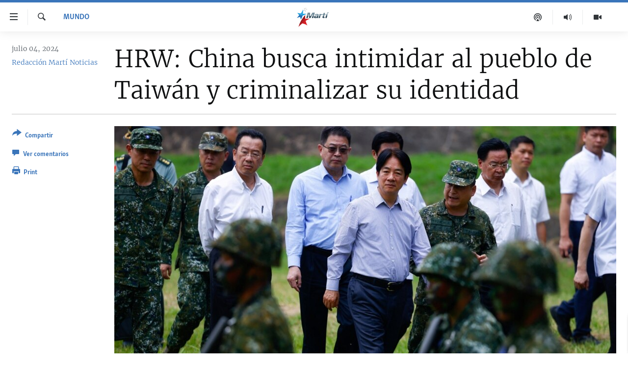

--- FILE ---
content_type: text/html; charset=utf-8
request_url: https://www.martinoticias.com/a/hrw-china-busca-intimidar-al-pueblo-de-taiw%C3%A1n-y-criminalizar-su-identidad/394817.html
body_size: 17251
content:

<!DOCTYPE html>
<html lang="es" dir="ltr" class="no-js">
<head>
<link href="/Content/responsive/OCB/es-CU/OCB-es-CU.css?&amp;av=0.0.0.0&amp;cb=225" rel="stylesheet"/>
<script src="//tags.martinoticias.com/ocb-pangea/prod/utag.sync.js"></script> <script type='text/javascript' src='https://www.youtube.com/iframe_api' async></script>
<link rel="manifest" href="/manifest.json">
<script type="text/javascript">
//a general 'js' detection, must be on top level in <head>, due to CSS performance
document.documentElement.className = "js";
var cacheBuster = "225";
var appBaseUrl = "/";
var imgEnhancerBreakpoints = [0, 144, 256, 408, 650, 1023, 1597];
var isLoggingEnabled = false;
var isPreviewPage = false;
var isLivePreviewPage = false;
if (!isPreviewPage) {
window.RFE = window.RFE || {};
window.RFE.cacheEnabledByParam = window.location.href.indexOf('nocache=1') === -1;
const url = new URL(window.location.href);
const params = new URLSearchParams(url.search);
// Remove the 'nocache' parameter
params.delete('nocache');
// Update the URL without the 'nocache' parameter
url.search = params.toString();
window.history.replaceState(null, '', url.toString());
} else {
window.addEventListener('load', function() {
const links = window.document.links;
for (let i = 0; i < links.length; i++) {
links[i].href = '#';
links[i].target = '_self';
}
})
}
var pwaEnabled = false;
var swCacheDisabled;
</script>
<meta charset="utf-8" />
<title>HRW: China busca intimidar al pueblo de Taiw&#225;n y criminalizar su identidad</title>
<meta name="description" content="Las nuevas directrices judiciales de China especifican que los delitos de secesi&#243;n cometidos por &quot;separatistas&quot; taiwaneses son punibles seg&#250;n la legislaci&#243;n china, advirti&#243; la ONG Human Rights Watch, HRW, en un comunicado de prensa.
Las directrices autorizan el uso de juicios en ausencia e..." />
<meta name="keywords" content="Mundo, HRW, taiwan" />
<meta name="viewport" content="width=device-width, initial-scale=1.0" />
<meta http-equiv="X-UA-Compatible" content="IE=edge" />
<meta name="robots" content="max-image-preview:large"><meta property="fb:pages" content="250202175001157" />
<meta name="google-site-verification" content="oL3YvdzLlqtC92Hfu3ERgBAU5D7AVDW6ugdXN6fYB8A" />
<link href="https://www.martinoticias.com/a/hrw-china-busca-intimidar-al-pueblo-de-taiw&#225;n-y-criminalizar-su-identidad/394817.html" rel="canonical" />
<meta name="apple-mobile-web-app-title" content="OCB" />
<meta name="apple-mobile-web-app-status-bar-style" content="black" />
<meta name="apple-itunes-app" content="app-id=639624682, app-argument=//394817.ltr" />
<meta content="HRW: China busca intimidar al pueblo de Taiwán y criminalizar su identidad" property="og:title" />
<meta content="Las nuevas directrices judiciales de China especifican que los delitos de secesión cometidos por &quot;separatistas&quot; taiwaneses son punibles según la legislación china, advirtió la ONG Human Rights Watch, HRW, en un comunicado de prensa.
Las directrices autorizan el uso de juicios en ausencia e..." property="og:description" />
<meta content="article" property="og:type" />
<meta content="https://www.martinoticias.com/a/hrw-china-busca-intimidar-al-pueblo-de-taiwán-y-criminalizar-su-identidad/394817.html" property="og:url" />
<meta content="Martí Noticias | Martinoticias.com/" property="og:site_name" />
<meta content="https://www.facebook.com/martinoticias" property="article:publisher" />
<meta content="https://gdb.martinoticias.com/a97f7184-fa94-46a6-ab14-ddd50eff13c8_w1200_h630.jpg" property="og:image" />
<meta content="1200" property="og:image:width" />
<meta content="630" property="og:image:height" />
<meta content="1550456281896421" property="fb:app_id" />
<meta content="Redacción Martí Noticias" name="Author" />
<meta content="summary_large_image" name="twitter:card" />
<meta content="@MartiNoticias" name="twitter:site" />
<meta content="https://gdb.martinoticias.com/a97f7184-fa94-46a6-ab14-ddd50eff13c8_w1200_h630.jpg" name="twitter:image" />
<meta content="HRW: China busca intimidar al pueblo de Taiwán y criminalizar su identidad" name="twitter:title" />
<meta content="Las nuevas directrices judiciales de China especifican que los delitos de secesión cometidos por &quot;separatistas&quot; taiwaneses son punibles según la legislación china, advirtió la ONG Human Rights Watch, HRW, en un comunicado de prensa.
Las directrices autorizan el uso de juicios en ausencia e..." name="twitter:description" />
<link rel="amphtml" href="https://www.martinoticias.com/amp/hrw-china-busca-intimidar-al-pueblo-de-taiw&#225;n-y-criminalizar-su-identidad/394817.html" />
<script type="application/ld+json">{"articleSection":"Mundo","isAccessibleForFree":true,"headline":"HRW: China busca intimidar al pueblo de Taiwán y criminalizar su identidad","inLanguage":"es-CU","keywords":"Mundo, HRW, taiwan","author":{"@type":"Person","url":"https://www.martinoticias.com/author/redaccion-marti-noticias/kppt","description":"","image":{"@type":"ImageObject"},"name":"Redacción Martí Noticias"},"datePublished":"2024-07-04 12:21:02Z","dateModified":"2024-07-04 12:32:04Z","publisher":{"logo":{"width":512,"height":220,"@type":"ImageObject","url":"https://www.martinoticias.com/Content/responsive/OCB/es-CU/img/logo.png"},"@type":"NewsMediaOrganization","url":"https://www.martinoticias.com","sameAs":["https://www.facebook.com/martinoticias","https://twitter.com/martinoticias","https://t.me/martinoticiasoficial","http://www.youtube.com/user/TVMartiNoticias","https://www.whatsapp.com/channel/0029VaFOUxkE50UgEbkWsL00","https://www.instagram.com/marti_noticias/"],"name":"Martí Noticias | Martinoticias.com","alternateName":""},"@context":"https://schema.org","@type":"NewsArticle","mainEntityOfPage":"https://www.martinoticias.com/a/hrw-china-busca-intimidar-al-pueblo-de-taiwán-y-criminalizar-su-identidad/394817.html","url":"https://www.martinoticias.com/a/hrw-china-busca-intimidar-al-pueblo-de-taiwán-y-criminalizar-su-identidad/394817.html","description":"Las nuevas directrices judiciales de China especifican que los delitos de secesión cometidos por \u0022separatistas\u0022 taiwaneses son punibles según la legislación china, advirtió la ONG Human Rights Watch, HRW, en un comunicado de prensa.\r\n Las directrices autorizan el uso de juicios en ausencia e...","image":{"width":1080,"height":608,"@type":"ImageObject","url":"https://gdb.martinoticias.com/a97f7184-fa94-46a6-ab14-ddd50eff13c8_w1080_h608.jpg"},"name":"HRW: China busca intimidar al pueblo de Taiwán y criminalizar su identidad"}</script>
<script src="/Scripts/responsive/infographics.b?v=dVbZ-Cza7s4UoO3BqYSZdbxQZVF4BOLP5EfYDs4kqEo1&amp;av=0.0.0.0&amp;cb=225"></script>
<script src="/Scripts/responsive/loader.b?v=Q26XNwrL6vJYKjqFQRDnx01Lk2pi1mRsuLEaVKMsvpA1&amp;av=0.0.0.0&amp;cb=225"></script>
<link rel="icon" type="image/svg+xml" href="/Content/responsive/OCB/img/webApp/favicon.svg" />
<link rel="alternate icon" href="/Content/responsive/OCB/img/webApp/favicon.ico" />
<link rel="apple-touch-icon" sizes="152x152" href="/Content/responsive/OCB/img/webApp/ico-152x152.png" />
<link rel="apple-touch-icon" sizes="144x144" href="/Content/responsive/OCB/img/webApp/ico-144x144.png" />
<link rel="apple-touch-icon" sizes="114x114" href="/Content/responsive/OCB/img/webApp/ico-114x114.png" />
<link rel="apple-touch-icon" sizes="72x72" href="/Content/responsive/OCB/img/webApp/ico-72x72.png" />
<link rel="apple-touch-icon-precomposed" href="/Content/responsive/OCB/img/webApp/ico-57x57.png" />
<link rel="icon" sizes="192x192" href="/Content/responsive/OCB/img/webApp/ico-192x192.png" />
<link rel="icon" sizes="128x128" href="/Content/responsive/OCB/img/webApp/ico-128x128.png" />
<meta name="msapplication-TileColor" content="#ffffff" />
<meta name="msapplication-TileImage" content="/Content/responsive/OCB/img/webApp/ico-144x144.png" />
<link rel="alternate" type="application/rss+xml" title="Las principales noticias [RSS]" href="/api/" />
<link rel="sitemap" type="application/rss+xml" href="/sitemap.xml" />

<script>(window.BOOMR_mq=window.BOOMR_mq||[]).push(["addVar",{"rua.upush":"false","rua.cpush":"false","rua.upre":"false","rua.cpre":"false","rua.uprl":"false","rua.cprl":"false","rua.cprf":"false","rua.trans":"","rua.cook":"false","rua.ims":"false","rua.ufprl":"false","rua.cfprl":"false","rua.isuxp":"false","rua.texp":"norulematch","rua.ceh":"false","rua.ueh":"false","rua.ieh.st":"0"}]);</script>
                              <script>!function(a){var e="https://s.go-mpulse.net/boomerang/",t="addEventListener";if("False"=="True")a.BOOMR_config=a.BOOMR_config||{},a.BOOMR_config.PageParams=a.BOOMR_config.PageParams||{},a.BOOMR_config.PageParams.pci=!0,e="https://s2.go-mpulse.net/boomerang/";if(window.BOOMR_API_key="BRV2G-MXAR3-VLP7X-4KGZY-XFESE",function(){function n(e){a.BOOMR_onload=e&&e.timeStamp||(new Date).getTime()}if(!a.BOOMR||!a.BOOMR.version&&!a.BOOMR.snippetExecuted){a.BOOMR=a.BOOMR||{},a.BOOMR.snippetExecuted=!0;var i,_,o,r=document.createElement("iframe");if(a[t])a[t]("load",n,!1);else if(a.attachEvent)a.attachEvent("onload",n);r.src="javascript:void(0)",r.title="",r.role="presentation",(r.frameElement||r).style.cssText="width:0;height:0;border:0;display:none;",o=document.getElementsByTagName("script")[0],o.parentNode.insertBefore(r,o);try{_=r.contentWindow.document}catch(O){i=document.domain,r.src="javascript:var d=document.open();d.domain='"+i+"';void(0);",_=r.contentWindow.document}_.open()._l=function(){var a=this.createElement("script");if(i)this.domain=i;a.id="boomr-if-as",a.src=e+"BRV2G-MXAR3-VLP7X-4KGZY-XFESE",BOOMR_lstart=(new Date).getTime(),this.body.appendChild(a)},_.write("<bo"+'dy onload="document._l();">'),_.close()}}(),"".length>0)if(a&&"performance"in a&&a.performance&&"function"==typeof a.performance.setResourceTimingBufferSize)a.performance.setResourceTimingBufferSize();!function(){if(BOOMR=a.BOOMR||{},BOOMR.plugins=BOOMR.plugins||{},!BOOMR.plugins.AK){var e=""=="true"?1:0,t="",n="clqqkgyx3ia4k2lko3ia-f-7730f392b-clientnsv4-s.akamaihd.net",i="false"=="true"?2:1,_={"ak.v":"39","ak.cp":"117896","ak.ai":parseInt("216521",10),"ak.ol":"0","ak.cr":9,"ak.ipv":4,"ak.proto":"h2","ak.rid":"1843f453","ak.r":47394,"ak.a2":e,"ak.m":"dscb","ak.n":"essl","ak.bpcip":"18.225.5.0","ak.cport":46948,"ak.gh":"23.33.84.211","ak.quicv":"","ak.tlsv":"tls1.3","ak.0rtt":"","ak.0rtt.ed":"","ak.csrc":"-","ak.acc":"","ak.t":"1768584912","ak.ak":"hOBiQwZUYzCg5VSAfCLimQ==N+77/M3g6YQ2uInMRbaA4tsOUanbeJi7kPqS6vEj009BCtVgXi870UsDntdJXEXVjjcJHbCnPbw18rJk0/EeQEpOc/76t1BGEsSha/ypsIbfCB+0rydktO6Af9z1N6XVNWiJ0r7NYMnU7FnL1DJX4fmw26hI8VB/iaqhR6fh4r0Zp5SGTWSysYn6HbZN+ReNRCn7/G5pbt15EQk7/p+VhKyFUvOonKcMKyzeiM0IHAQe8FHmzZnWfGL/C2VPMLBPtKjVACpXRmwK/hRH/rpVxNmQlF4EOTWUpuiNrlnlSkeBWuZ7Z/+I76N1mb7H6l/19uQsne9KXOM+YEqTtpicBYgLZ6hTvwgIXcCgAxup/PxEU7Yd/52ETQ3fjm/sCANOztygFmHOnnOUfH9zrRCoke4VawEgyrvKE8XjkoHcS54=","ak.pv":"117","ak.dpoabenc":"","ak.tf":i};if(""!==t)_["ak.ruds"]=t;var o={i:!1,av:function(e){var t="http.initiator";if(e&&(!e[t]||"spa_hard"===e[t]))_["ak.feo"]=void 0!==a.aFeoApplied?1:0,BOOMR.addVar(_)},rv:function(){var a=["ak.bpcip","ak.cport","ak.cr","ak.csrc","ak.gh","ak.ipv","ak.m","ak.n","ak.ol","ak.proto","ak.quicv","ak.tlsv","ak.0rtt","ak.0rtt.ed","ak.r","ak.acc","ak.t","ak.tf"];BOOMR.removeVar(a)}};BOOMR.plugins.AK={akVars:_,akDNSPreFetchDomain:n,init:function(){if(!o.i){var a=BOOMR.subscribe;a("before_beacon",o.av,null,null),a("onbeacon",o.rv,null,null),o.i=!0}return this},is_complete:function(){return!0}}}}()}(window);</script></head>
<body class=" nav-no-loaded cc_theme pg-article print-lay-article js-category-to-nav ">
<script type="text/javascript" >
var analyticsData = {url:"https://www.martinoticias.com/a/hrw-china-busca-intimidar-al-pueblo-de-taiw%c3%a1n-y-criminalizar-su-identidad/394817.html",property_id:"443",article_uid:"394817",page_title:"HRW: China busca intimidar al pueblo de Taiwán y criminalizar su identidad",page_type:"article",content_type:"article",subcontent_type:"article",last_modified:"2024-07-04 12:32:04Z",pub_datetime:"2024-07-04 12:21:02Z",pub_year:"2024",pub_month:"07",pub_day:"04",pub_hour:"12",pub_weekday:"Thursday",section:"mundo",english_section:"world-news",byline:"Redacción Martí Noticias",categories:"world-news",tags:"hrw;taiwan",domain:"www.martinoticias.com",language:"Spanish",language_service:"Radio/TV Marti Spanish",platform:"web",copied:"no",copied_article:"",copied_title:"",runs_js:"Yes",cms_release:"8.44.0.0.225",enviro_type:"prod",slug:"hrw-china-busca-intimidar-al-pueblo-de-taiwán-y-criminalizar-su-identidad",entity:"OCB",short_language_service:"MAR",platform_short:"W",page_name:"HRW: China busca intimidar al pueblo de Taiwán y criminalizar su identidad"};
</script>
<noscript><iframe src="https://www.googletagmanager.com/ns.html?id=GTM-KWX9F2" height="0" width="0" style="display:none;visibility:hidden"></iframe></noscript><script type="text/javascript" data-cookiecategory="analytics">
var gtmEventObject = Object.assign({}, analyticsData, {event: 'page_meta_ready'});window.dataLayer = window.dataLayer || [];window.dataLayer.push(gtmEventObject);
if (top.location === self.location) { //if not inside of an IFrame
var renderGtm = "true";
if (renderGtm === "true") {
(function(w,d,s,l,i){w[l]=w[l]||[];w[l].push({'gtm.start':new Date().getTime(),event:'gtm.js'});var f=d.getElementsByTagName(s)[0],j=d.createElement(s),dl=l!='dataLayer'?'&l='+l:'';j.async=true;j.src='//www.googletagmanager.com/gtm.js?id='+i+dl;f.parentNode.insertBefore(j,f);})(window,document,'script','dataLayer','GTM-KWX9F2');
}
}
</script>
<!--Analytics tag js version start-->
<script type="text/javascript" data-cookiecategory="analytics">
var utag_data = Object.assign({}, analyticsData, {});
if(typeof(TealiumTagFrom)==='function' && typeof(TealiumTagSearchKeyword)==='function') {
var utag_from=TealiumTagFrom();var utag_searchKeyword=TealiumTagSearchKeyword();
if(utag_searchKeyword!=null && utag_searchKeyword!=='' && utag_data["search_keyword"]==null) utag_data["search_keyword"]=utag_searchKeyword;if(utag_from!=null && utag_from!=='') utag_data["from"]=TealiumTagFrom();}
if(window.top!== window.self&&utag_data.page_type==="snippet"){utag_data.page_type = 'iframe';}
try{if(window.top!==window.self&&window.self.location.hostname===window.top.location.hostname){utag_data.platform = 'self-embed';utag_data.platform_short = 'se';}}catch(e){if(window.top!==window.self&&window.self.location.search.includes("platformType=self-embed")){utag_data.platform = 'cross-promo';utag_data.platform_short = 'cp';}}
(function(a,b,c,d){ a="https://tags.martinoticias.com/ocb-pangea/prod/utag.js"; b=document;c="script";d=b.createElement(c);d.src=a;d.type="text/java"+c;d.async=true; a=b.getElementsByTagName(c)[0];a.parentNode.insertBefore(d,a); })();
</script>
<!--Analytics tag js version end-->
<!-- Analytics tag management NoScript -->
<noscript>
<img style="position: absolute; border: none;" src="https://ssc.martinoticias.com/b/ss/bbgprod,bbgentityocb/1/G.4--NS/1448325574?pageName=ocb%3amar%3aw%3aarticle%3ahrw%3a%20china%20busca%20intimidar%20al%20pueblo%20de%20taiw%c3%a1n%20y%20criminalizar%20su%20identidad&amp;c6=hrw%3a%20china%20busca%20intimidar%20al%20pueblo%20de%20taiw%c3%a1n%20y%20criminalizar%20su%20identidad&amp;v36=8.44.0.0.225&amp;v6=D=c6&amp;g=https%3a%2f%2fwww.martinoticias.com%2fa%2fhrw-china-busca-intimidar-al-pueblo-de-taiw%25c3%25a1n-y-criminalizar-su-identidad%2f394817.html&amp;c1=D=g&amp;v1=D=g&amp;events=event1,event52&amp;c16=radio%2ftv%20marti%20spanish&amp;v16=D=c16&amp;c5=world-news&amp;v5=D=c5&amp;ch=mundo&amp;c15=spanish&amp;v15=D=c15&amp;c4=article&amp;v4=D=c4&amp;c14=394817&amp;v14=D=c14&amp;v20=no&amp;c17=web&amp;v17=D=c17&amp;mcorgid=518abc7455e462b97f000101%40adobeorg&amp;server=www.martinoticias.com&amp;pageType=D=c4&amp;ns=bbg&amp;v29=D=server&amp;v25=ocb&amp;v30=443&amp;v105=D=User-Agent " alt="analytics" width="1" height="1" /></noscript>
<!-- End of Analytics tag management NoScript -->
<!--*** Accessibility links - For ScreenReaders only ***-->
<section>
<div class="sr-only">
<h2>Enlaces de accesibilidad</h2>
<ul>
<li><a href="#content" data-disable-smooth-scroll="1">Ir al contenido principal</a></li>
<li><a href="#navigation" data-disable-smooth-scroll="1">Ir a la navegaci&#243;n principal</a></li>
<li><a href="#txtHeaderSearch" data-disable-smooth-scroll="1">Ir a la b&#250;squeda</a></li>
</ul>
</div>
</section>
<div dir="ltr">
<div id="page">
<aside>
<div class="c-lightbox overlay-modal">
<div class="c-lightbox__intro">
<h2 class="c-lightbox__intro-title"></h2>
<button class="btn btn--rounded c-lightbox__btn c-lightbox__intro-next" title="siguiente">
<span class="ico ico--rounded ico-chevron-forward"></span>
<span class="sr-only">siguiente</span>
</button>
</div>
<div class="c-lightbox__nav">
<button class="btn btn--rounded c-lightbox__btn c-lightbox__btn--close" title="Cerrar">
<span class="ico ico--rounded ico-close"></span>
<span class="sr-only">Cerrar</span>
</button>
<button class="btn btn--rounded c-lightbox__btn c-lightbox__btn--prev" title="anterior">
<span class="ico ico--rounded ico-chevron-backward"></span>
<span class="sr-only">anterior</span>
</button>
<button class="btn btn--rounded c-lightbox__btn c-lightbox__btn--next" title="siguiente">
<span class="ico ico--rounded ico-chevron-forward"></span>
<span class="sr-only">siguiente</span>
</button>
</div>
<div class="c-lightbox__content-wrap">
<figure class="c-lightbox__content">
<span class="c-spinner c-spinner--lightbox">
<img src="/Content/responsive/img/player-spinner.png"
alt="please wait"
title="please wait" />
</span>
<div class="c-lightbox__img">
<div class="thumb">
<img src="" alt="" />
</div>
</div>
<figcaption>
<div class="c-lightbox__info c-lightbox__info--foot">
<span class="c-lightbox__counter"></span>
<span class="caption c-lightbox__caption"></span>
</div>
</figcaption>
</figure>
</div>
<div class="hidden">
<div class="content-advisory__box content-advisory__box--lightbox">
<span class="content-advisory__box-text">This image contains sensitive content which some people may find offensive or disturbing.</span>
<button class="btn btn--transparent content-advisory__box-btn m-t-md" value="text" type="button">
<span class="btn__text">
Click to reveal
</span>
</button>
</div>
</div>
</div>
<div class="print-dialogue">
<div class="container">
<h3 class="print-dialogue__title section-head">Print Options:</h3>
<div class="print-dialogue__opts">
<ul class="print-dialogue__opt-group">
<li class="form__group form__group--checkbox">
<input class="form__check " id="checkboxImages" name="checkboxImages" type="checkbox" checked="checked" />
<label for="checkboxImages" class="form__label m-t-md">Images</label>
</li>
<li class="form__group form__group--checkbox">
<input class="form__check " id="checkboxMultimedia" name="checkboxMultimedia" type="checkbox" checked="checked" />
<label for="checkboxMultimedia" class="form__label m-t-md">Multimedia</label>
</li>
</ul>
<ul class="print-dialogue__opt-group">
<li class="form__group form__group--checkbox">
<input class="form__check " id="checkboxEmbedded" name="checkboxEmbedded" type="checkbox" checked="checked" />
<label for="checkboxEmbedded" class="form__label m-t-md">Embedded Content</label>
</li>
<li class="hidden">
<input class="form__check " id="checkboxComments" name="checkboxComments" type="checkbox" />
<label for="checkboxComments" class="form__label m-t-md">Comments</label>
</li>
</ul>
</div>
<div class="print-dialogue__buttons">
<button class="btn btn--secondary close-button" type="button" title="Cancelar">
<span class="btn__text ">Cancelar</span>
</button>
<button class="btn btn-cust-print m-l-sm" type="button" title="Print">
<span class="btn__text ">Print</span>
</button>
</div>
</div>
</div>
<div class="ctc-message pos-fix">
<div class="ctc-message__inner">Link has been copied to clipboard</div>
</div>
</aside>
<div class="hdr-20 hdr-20--big">
<div class="hdr-20__inner">
<div class="hdr-20__max pos-rel">
<div class="hdr-20__side hdr-20__side--primary d-flex">
<label data-for="main-menu-ctrl" data-switcher-trigger="true" data-switch-target="main-menu-ctrl" class="burger hdr-trigger pos-rel trans-trigger" data-trans-evt="click" data-trans-id="menu">
<span class="ico ico-close hdr-trigger__ico hdr-trigger__ico--close burger__ico burger__ico--close"></span>
<span class="ico ico-menu hdr-trigger__ico hdr-trigger__ico--open burger__ico burger__ico--open"></span>
</label>
<div class="menu-pnl pos-fix trans-target" data-switch-target="main-menu-ctrl" data-trans-id="menu">
<div class="menu-pnl__inner">
<nav class="main-nav menu-pnl__item menu-pnl__item--first">
<ul class="main-nav__list accordeon" data-analytics-tales="false" data-promo-name="link" data-location-name="nav,secnav">
<li class="main-nav__item">
<a class="main-nav__item-name main-nav__item-name--link" href="/z/268" title="Titulares" data-item-name="titulares" >Titulares</a>
</li>
<li class="main-nav__item accordeon__item" data-switch-target="menu-item-35">
<label class="main-nav__item-name main-nav__item-name--label accordeon__control-label" data-switcher-trigger="true" data-for="menu-item-35">
Cuba
<span class="ico ico-chevron-down main-nav__chev"></span>
</label>
<div class="main-nav__sub-list">
<a class="main-nav__item-name main-nav__item-name--link main-nav__item-name--sub" href="/z/92" title="Cuba" data-item-name="noticias-cuba" >Cuba</a>
<a class="main-nav__item-name main-nav__item-name--link main-nav__item-name--sub" href="/Cuba-Derechos-Humanos" title="Derechos Humanos" data-item-name="derechos-humanos" >Derechos Humanos</a>
<a class="main-nav__item-name main-nav__item-name--link main-nav__item-name--sub" href="/Coronavirus-Cuba" title="Crisis epidemiol&#243;gica" data-item-name="crisis-epidemiologica" >Crisis epidemiol&#243;gica</a>
<a class="main-nav__item-name main-nav__item-name--link main-nav__item-name--sub" href="/especial-11j-cuba" title="#11JCuba, cuatro a&#241;os despu&#233;s" data-item-name="#11JCuba, four years later" >#11JCuba, cuatro a&#241;os despu&#233;s</a>
</div>
</li>
<li class="main-nav__item">
<a class="main-nav__item-name main-nav__item-name--link" href="/Estados-Unidos" title="Estados Unidos" data-item-name="estados-unidos" >Estados Unidos</a>
</li>
<li class="main-nav__item">
<a class="main-nav__item-name main-nav__item-name--link" href="/am&#233;rica-latina" title="Am&#233;rica Latina" data-item-name="america-latina" >Am&#233;rica Latina</a>
</li>
<li class="main-nav__item">
<a class="main-nav__item-name main-nav__item-name--link" href="/inmigraci&#243;n" title="Inmigraci&#243;n" data-item-name="inmigracion-" >Inmigraci&#243;n</a>
</li>
<li class="main-nav__item">
<a class="main-nav__item-name main-nav__item-name--link" href="/Mundo" title="Mundo" data-item-name="world-news" >Mundo</a>
</li>
<li class="main-nav__item">
<a class="main-nav__item-name main-nav__item-name--link" href="/z/102" title="Deportes" data-item-name="noticias-deportes" >Deportes</a>
</li>
<li class="main-nav__item">
<a class="main-nav__item-name main-nav__item-name--link" href="/Arte-Entretenimiento" title="Arte y Entretenimiento" data-item-name="arts-entertaining" >Arte y Entretenimiento</a>
</li>
<li class="main-nav__item">
<a class="main-nav__item-name main-nav__item-name--link" href="/Audiovisuales-Marti" title="Audiovisuales Mart&#237;" data-item-name="audiovisuals-marti" >Audiovisuales Mart&#237;</a>
</li>
<li class="main-nav__item">
<a class="main-nav__item-name main-nav__item-name--link" href="/Radio-Marti" title="Radio Mart&#237;" data-item-name="radio-marti-news-programs" >Radio Mart&#237;</a>
</li>
<li class="main-nav__item accordeon__item" data-switch-target="menu-item-80">
<label class="main-nav__item-name main-nav__item-name--label accordeon__control-label" data-switcher-trigger="true" data-for="menu-item-80">
Especiales
<span class="ico ico-chevron-down main-nav__chev"></span>
</label>
<div class="main-nav__sub-list">
<a class="main-nav__item-name main-nav__item-name--link main-nav__item-name--sub" href="/Especiales" title="Especiales" data-item-name="especiales-marti" >Especiales</a>
<a class="main-nav__item-name main-nav__item-name--link main-nav__item-name--sub" href="/especial-11j-cuba" title="#11JCuba, cuatro a&#241;os despu&#233;s" data-item-name="#11JCuba, four years later" >#11JCuba, cuatro a&#241;os despu&#233;s</a>
<a class="main-nav__item-name main-nav__item-name--link main-nav__item-name--sub" href="https://wxyz.page/Xx93o" title="Ferrer, retrato de un opositor" target="_blank" rel="noopener">Ferrer, retrato de un opositor</a>
<a class="main-nav__item-name main-nav__item-name--link main-nav__item-name--sub" href="/cuba-40-aniversario-de-radio-marti" title="Radio Mart&#237;: 40 a&#241;os" data-item-name="Radio Marti: 40 years" >Radio Mart&#237;: 40 a&#241;os</a>
<a class="main-nav__item-name main-nav__item-name--link main-nav__item-name--sub" href="/realidad-de-la-vivienda-en-cuba" title="La realidad de la vivienda en Cuba" data-item-name="la-realidad-de-la-vivienda-en-cuba" >La realidad de la vivienda en Cuba</a>
<a class="main-nav__item-name main-nav__item-name--link main-nav__item-name--sub" href="/ser-viejo-en-cuba" title="Ser viejo en Cuba" data-item-name="being-old-in-cuba" >Ser viejo en Cuba</a>
<a class="main-nav__item-name main-nav__item-name--link main-nav__item-name--sub" href="/z/687" title="Kentu-Cubano" data-item-name="cuban-kentu" >Kentu-Cubano</a>
<a class="main-nav__item-name main-nav__item-name--link main-nav__item-name--sub" href="/z/691" title="Los Santos de Hialeah" data-item-name="hialeah-saints" >Los Santos de Hialeah</a>
<a class="main-nav__item-name main-nav__item-name--link main-nav__item-name--sub" href="/desinformaci&#243;n-rusa-en-latinoamerica" title="Desinformaci&#243;n rusa en Am&#233;rica Latina" data-item-name="desinformacion-rusa" >Desinformaci&#243;n rusa en Am&#233;rica Latina</a>
<a class="main-nav__item-name main-nav__item-name--link main-nav__item-name--sub" href="https://www.radiotelevisionmarti.com/p/invasion-rusia-ucrania.html" title="La invasi&#243;n de Rusia a Ucrania" >La invasi&#243;n de Rusia a Ucrania</a>
</div>
</li>
<li class="main-nav__item">
<a class="main-nav__item-name main-nav__item-name--link" href="/Multimedia" title="Multimedia" data-item-name="multimedia-radio-television-marti" >Multimedia</a>
</li>
<li class="main-nav__item">
<a class="main-nav__item-name main-nav__item-name--link" href="/editoriales" title="Editoriales" data-item-name="editoriales" >Editoriales</a>
</li>
</ul>
</nav>
<div class="menu-pnl__item menu-pnl__item--social">
<h5 class="menu-pnl__sub-head">S&#237;guenos </h5>
<a href="https://www.facebook.com/martinoticias" title="S&#237;guenos en Facebook" data-analytics-text="follow_on_facebook" class="btn btn--rounded btn--social-inverted menu-pnl__btn js-social-btn btn-facebook" target="_blank" rel="noopener">
<span class="ico ico-facebook-alt ico--rounded"></span>
</a>
<a href="https://twitter.com/martinoticias" title="S&#237;guenos en Twitter" data-analytics-text="follow_on_twitter" class="btn btn--rounded btn--social-inverted menu-pnl__btn js-social-btn btn-twitter" target="_blank" rel="noopener">
<span class="ico ico-twitter ico--rounded"></span>
</a>
<a href="https://t.me/martinoticiasoficial" title="S&#237;guenos en Telegram" data-analytics-text="follow_on_telegram" class="btn btn--rounded btn--social-inverted menu-pnl__btn js-social-btn btn-telegram" target="_blank" rel="noopener">
<span class="ico ico-telegram ico--rounded"></span>
</a>
<a href="http://www.youtube.com/user/TVMartiNoticias" title="S&#237;guenos en Youtube" data-analytics-text="follow_on_youtube" class="btn btn--rounded btn--social-inverted menu-pnl__btn js-social-btn btn-youtube" target="_blank" rel="noopener">
<span class="ico ico-youtube ico--rounded"></span>
</a>
<a href="https://www.instagram.com/marti_noticias/" title="Follow us on Instagram" data-analytics-text="follow_on_instagram" class="btn btn--rounded btn--social-inverted menu-pnl__btn js-social-btn btn-instagram" target="_blank" rel="noopener">
<span class="ico ico-instagram ico--rounded"></span>
</a>
</div>
</div>
</div>
<label data-for="top-search-ctrl" data-switcher-trigger="true" data-switch-target="top-search-ctrl" class="top-srch-trigger hdr-trigger">
<span class="ico ico-close hdr-trigger__ico hdr-trigger__ico--close top-srch-trigger__ico top-srch-trigger__ico--close"></span>
<span class="ico ico-search hdr-trigger__ico hdr-trigger__ico--open top-srch-trigger__ico top-srch-trigger__ico--open"></span>
</label>
<div class="srch-top srch-top--in-header" data-switch-target="top-search-ctrl">
<div class="container">
<form action="/s" class="srch-top__form srch-top__form--in-header" id="form-topSearchHeader" method="get" role="search"><label for="txtHeaderSearch" class="sr-only">Buscar</label>
<input type="text" id="txtHeaderSearch" name="k" placeholder="Buscar el texto..." accesskey="s" value="" class="srch-top__input analyticstag-event" onkeydown="if (event.keyCode === 13) { FireAnalyticsTagEventOnSearch('search', $dom.get('#txtHeaderSearch')[0].value) }" />
<button title="Buscar" type="submit" class="btn btn--top-srch analyticstag-event" onclick="FireAnalyticsTagEventOnSearch('search', $dom.get('#txtHeaderSearch')[0].value) ">
<span class="ico ico-search"></span>
</button></form>
</div>
</div>
<a href="/" class="main-logo-link">
<img src="/Content/responsive/OCB/es-CU/img/logo-compact.svg" class="main-logo main-logo--comp" alt="site logo">
<img src="/Content/responsive/OCB/es-CU/img/logo.svg" class="main-logo main-logo--big" alt="site logo">
</a>
</div>
<div class="hdr-20__side hdr-20__side--secondary d-flex">
<a href="/Audiovisuales-Marti" title="TV Mart&#237;" class="hdr-20__secondary-item" data-item-name="video">
<span class="ico ico-video hdr-20__secondary-icon"></span>
</a>
<a href="/Radio-Marti" title="Radio Mart&#237;" class="hdr-20__secondary-item" data-item-name="audio">
<span class="ico ico-audio hdr-20__secondary-icon"></span>
</a>
<a href="/podcasts" title="Podcast" class="hdr-20__secondary-item" data-item-name="podcast">
<span class="ico ico-podcast hdr-20__secondary-icon"></span>
</a>
<a href="/s" title="Buscar" class="hdr-20__secondary-item hdr-20__secondary-item--search" data-item-name="search">
<span class="ico ico-search hdr-20__secondary-icon hdr-20__secondary-icon--search"></span>
</a>
<div class="srch-bottom">
<form action="/s" class="srch-bottom__form d-flex" id="form-bottomSearch" method="get" role="search"><label for="txtSearch" class="sr-only">Buscar</label>
<input type="search" id="txtSearch" name="k" placeholder="Buscar el texto..." accesskey="s" value="" class="srch-bottom__input analyticstag-event" onkeydown="if (event.keyCode === 13) { FireAnalyticsTagEventOnSearch('search', $dom.get('#txtSearch')[0].value) }" />
<button title="Buscar" type="submit" class="btn btn--bottom-srch analyticstag-event" onclick="FireAnalyticsTagEventOnSearch('search', $dom.get('#txtSearch')[0].value) ">
<span class="ico ico-search"></span>
</button></form>
</div>
</div>
<img src="/Content/responsive/OCB/es-CU/img/logo-print.gif" class="logo-print" alt="site logo">
<img src="/Content/responsive/OCB/es-CU/img/logo-print_color.png" class="logo-print logo-print--color" alt="site logo">
</div>
</div>
</div>
<script>
if (document.body.className.indexOf('pg-home') > -1) {
var nav2In = document.querySelector('.hdr-20__inner');
var nav2Sec = document.querySelector('.hdr-20__side--secondary');
var secStyle = window.getComputedStyle(nav2Sec);
if (nav2In && window.pageYOffset < 150 && secStyle['position'] !== 'fixed') {
nav2In.classList.add('hdr-20__inner--big')
}
}
</script>
<div class="c-hlights c-hlights--breaking c-hlights--no-item" data-hlight-display="mobile,desktop">
<div class="c-hlights__wrap container p-0">
<div class="c-hlights__nav">
<a role="button" href="#" title="anterior">
<span class="ico ico-chevron-backward m-0"></span>
<span class="sr-only">anterior</span>
</a>
<a role="button" href="#" title="siguiente">
<span class="ico ico-chevron-forward m-0"></span>
<span class="sr-only">siguiente</span>
</a>
</div>
<span class="c-hlights__label">
<span class="">&#218;LTIMA HORA: </span>
<span class="switcher-trigger">
<label data-for="more-less-1" data-switcher-trigger="true" class="switcher-trigger__label switcher-trigger__label--more p-b-0" title="M&#225;s">
<span class="ico ico-chevron-down"></span>
</label>
<label data-for="more-less-1" data-switcher-trigger="true" class="switcher-trigger__label switcher-trigger__label--less p-b-0" title="Mostrar menos">
<span class="ico ico-chevron-up"></span>
</label>
</span>
</span>
<ul class="c-hlights__items switcher-target" data-switch-target="more-less-1">
</ul>
</div>
</div> <div id="content">
<main class="container">
<div class="hdr-container">
<div class="row">
<div class="col-category col-xs-12 col-md-2 pull-left"> <div class="category js-category">
<a class="" href="/Mundo">Mundo</a> </div>
</div><div class="col-title col-xs-12 col-md-10 pull-right"> <h1 class="title pg-title">
HRW: China busca intimidar al pueblo de Taiw&#225;n y criminalizar su identidad
</h1>
</div><div class="col-publishing-details col-xs-12 col-sm-12 col-md-2 pull-left"> <div class="publishing-details ">
<div class="published">
<span class="date" >
<time pubdate="pubdate" datetime="2024-07-04T08:21:02-05:00">
julio 04, 2024
</time>
</span>
</div>
<div class="links">
<ul class="links__list links__list--column">
<li class="links__item">
<a class="links__item-link" href="/author/redaccion-marti-noticias/kppt" title="Redacci&#243;n Mart&#237; Noticias">Redacci&#243;n Mart&#237; Noticias</a>
</li>
</ul>
</div>
</div>
</div><div class="col-lg-12 separator"> <div class="separator">
<hr class="title-line" />
</div>
</div><div class="col-multimedia col-xs-12 col-md-10 pull-right"> <div class="cover-media">
<figure class="media-image js-media-expand">
<div class="img-wrap">
<div class="thumb thumb16_9">
<img src="https://gdb.martinoticias.com/a97f7184-fa94-46a6-ab14-ddd50eff13c8_w250_r1_s.jpg" alt="El presidente de Taiw&#225;n, Lai Ching-te, observando el entrenamiento de reclutas en Taichung el 28 de junio de 2024. (Reuters/Ann Wang)." />
</div>
</div>
<figcaption>
<span class="caption">El presidente de Taiw&#225;n, Lai Ching-te, observando el entrenamiento de reclutas en Taichung el 28 de junio de 2024. (Reuters/Ann Wang).</span>
</figcaption>
</figure>
</div>
</div><div class="col-xs-12 col-md-2 pull-left article-share pos-rel"> <div class="share--box">
<div class="sticky-share-container" style="display:none">
<div class="container">
<a href="https://www.martinoticias.com" id="logo-sticky-share">&nbsp;</a>
<div class="pg-title pg-title--sticky-share">
HRW: China busca intimidar al pueblo de Taiw&#225;n y criminalizar su identidad
</div>
<div class="sticked-nav-actions">
<!--This part is for sticky navigation display-->
<p class="buttons link-content-sharing p-0 ">
<button class="btn btn--link btn-content-sharing p-t-0 " id="btnContentSharing" value="text" role="Button" type="" title="Cambiar opciones para compartir">
<span class="ico ico-share ico--l"></span>
<span class="btn__text ">
Compartir
</span>
</button>
</p>
<aside class="content-sharing js-content-sharing js-content-sharing--apply-sticky content-sharing--sticky"
role="complementary"
data-share-url="https://www.martinoticias.com/a/hrw-china-busca-intimidar-al-pueblo-de-taiw%c3%a1n-y-criminalizar-su-identidad/394817.html" data-share-title="HRW: China busca intimidar al pueblo de Taiw&#225;n y criminalizar su identidad" data-share-text="">
<div class="content-sharing__popover">
<h6 class="content-sharing__title">Compartir</h6>
<button href="#close" id="btnCloseSharing" class="btn btn--text-like content-sharing__close-btn">
<span class="ico ico-close ico--l"></span>
</button>
<ul class="content-sharing__list">
<li class="content-sharing__item">
<div class="ctc ">
<input type="text" class="ctc__input" readonly="readonly">
<a href="" js-href="https://www.martinoticias.com/a/hrw-china-busca-intimidar-al-pueblo-de-taiw%c3%a1n-y-criminalizar-su-identidad/394817.html" class="content-sharing__link ctc__button">
<span class="ico ico-copy-link ico--rounded ico--s"></span>
<span class="content-sharing__link-text">Copiar enlace</span>
</a>
</div>
</li>
<li class="content-sharing__item">
<a href="https://facebook.com/sharer.php?u=https%3a%2f%2fwww.martinoticias.com%2fa%2fhrw-china-busca-intimidar-al-pueblo-de-taiw%25c3%25a1n-y-criminalizar-su-identidad%2f394817.html"
data-analytics-text="share_on_facebook"
title="Facebook" target="_blank"
class="content-sharing__link js-social-btn">
<span class="ico ico-facebook ico--rounded ico--s"></span>
<span class="content-sharing__link-text">Facebook</span>
</a>
</li>
<li class="content-sharing__item">
<a href="https://twitter.com/share?url=https%3a%2f%2fwww.martinoticias.com%2fa%2fhrw-china-busca-intimidar-al-pueblo-de-taiw%25c3%25a1n-y-criminalizar-su-identidad%2f394817.html&amp;text=HRW%3a+China+busca+intimidar+al+pueblo+de+Taiw%c3%a1n+y+criminalizar+su+identidad"
data-analytics-text="share_on_twitter"
title="X (Twitter)" target="_blank"
class="content-sharing__link js-social-btn">
<span class="ico ico-twitter ico--rounded ico--s"></span>
<span class="content-sharing__link-text">X (Twitter)</span>
</a>
</li>
<li class="content-sharing__item">
<a href="https://telegram.me/share/url?url=https%3a%2f%2fwww.martinoticias.com%2fa%2fhrw-china-busca-intimidar-al-pueblo-de-taiw%25c3%25a1n-y-criminalizar-su-identidad%2f394817.html"
data-analytics-text="share_on_telegram"
title="Telegram" target="_blank"
class="content-sharing__link js-social-btn">
<span class="ico ico-telegram ico--rounded ico--s"></span>
<span class="content-sharing__link-text">Telegram</span>
</a>
</li>
<li class="content-sharing__item visible-xs-inline-block visible-sm-inline-block">
<a href="whatsapp://send?text=https%3a%2f%2fwww.martinoticias.com%2fa%2fhrw-china-busca-intimidar-al-pueblo-de-taiw%25c3%25a1n-y-criminalizar-su-identidad%2f394817.html"
data-analytics-text="share_on_whatsapp"
title="WhatsApp" target="_blank"
class="content-sharing__link js-social-btn">
<span class="ico ico-whatsapp ico--rounded ico--s"></span>
<span class="content-sharing__link-text">WhatsApp</span>
</a>
</li>
<li class="content-sharing__item visible-md-inline-block visible-lg-inline-block">
<a href="https://web.whatsapp.com/send?text=https%3a%2f%2fwww.martinoticias.com%2fa%2fhrw-china-busca-intimidar-al-pueblo-de-taiw%25c3%25a1n-y-criminalizar-su-identidad%2f394817.html"
data-analytics-text="share_on_whatsapp_desktop"
title="WhatsApp" target="_blank"
class="content-sharing__link js-social-btn">
<span class="ico ico-whatsapp ico--rounded ico--s"></span>
<span class="content-sharing__link-text">WhatsApp</span>
</a>
</li>
<li class="content-sharing__item">
<a href="mailto:?body=https%3a%2f%2fwww.martinoticias.com%2fa%2fhrw-china-busca-intimidar-al-pueblo-de-taiw%25c3%25a1n-y-criminalizar-su-identidad%2f394817.html&amp;subject=HRW: China busca intimidar al pueblo de Taiw&#225;n y criminalizar su identidad"
title="Email"
class="content-sharing__link ">
<span class="ico ico-email ico--rounded ico--s"></span>
<span class="content-sharing__link-text">Email</span>
</a>
</li>
</ul>
</div>
</aside>
</div>
</div>
</div>
<div class="links">
<p class="buttons link-content-sharing p-0 ">
<button class="btn btn--link btn-content-sharing p-t-0 " id="btnContentSharing" value="text" role="Button" type="" title="Cambiar opciones para compartir">
<span class="ico ico-share ico--l"></span>
<span class="btn__text ">
Compartir
</span>
</button>
</p>
<aside class="content-sharing js-content-sharing " role="complementary"
data-share-url="https://www.martinoticias.com/a/hrw-china-busca-intimidar-al-pueblo-de-taiw%c3%a1n-y-criminalizar-su-identidad/394817.html" data-share-title="HRW: China busca intimidar al pueblo de Taiw&#225;n y criminalizar su identidad" data-share-text="">
<div class="content-sharing__popover">
<h6 class="content-sharing__title">Compartir</h6>
<button href="#close" id="btnCloseSharing" class="btn btn--text-like content-sharing__close-btn">
<span class="ico ico-close ico--l"></span>
</button>
<ul class="content-sharing__list">
<li class="content-sharing__item">
<div class="ctc ">
<input type="text" class="ctc__input" readonly="readonly">
<a href="" js-href="https://www.martinoticias.com/a/hrw-china-busca-intimidar-al-pueblo-de-taiw%c3%a1n-y-criminalizar-su-identidad/394817.html" class="content-sharing__link ctc__button">
<span class="ico ico-copy-link ico--rounded ico--l"></span>
<span class="content-sharing__link-text">Copiar enlace</span>
</a>
</div>
</li>
<li class="content-sharing__item">
<a href="https://facebook.com/sharer.php?u=https%3a%2f%2fwww.martinoticias.com%2fa%2fhrw-china-busca-intimidar-al-pueblo-de-taiw%25c3%25a1n-y-criminalizar-su-identidad%2f394817.html"
data-analytics-text="share_on_facebook"
title="Facebook" target="_blank"
class="content-sharing__link js-social-btn">
<span class="ico ico-facebook ico--rounded ico--l"></span>
<span class="content-sharing__link-text">Facebook</span>
</a>
</li>
<li class="content-sharing__item">
<a href="https://twitter.com/share?url=https%3a%2f%2fwww.martinoticias.com%2fa%2fhrw-china-busca-intimidar-al-pueblo-de-taiw%25c3%25a1n-y-criminalizar-su-identidad%2f394817.html&amp;text=HRW%3a+China+busca+intimidar+al+pueblo+de+Taiw%c3%a1n+y+criminalizar+su+identidad"
data-analytics-text="share_on_twitter"
title="X (Twitter)" target="_blank"
class="content-sharing__link js-social-btn">
<span class="ico ico-twitter ico--rounded ico--l"></span>
<span class="content-sharing__link-text">X (Twitter)</span>
</a>
</li>
<li class="content-sharing__item">
<a href="https://telegram.me/share/url?url=https%3a%2f%2fwww.martinoticias.com%2fa%2fhrw-china-busca-intimidar-al-pueblo-de-taiw%25c3%25a1n-y-criminalizar-su-identidad%2f394817.html"
data-analytics-text="share_on_telegram"
title="Telegram" target="_blank"
class="content-sharing__link js-social-btn">
<span class="ico ico-telegram ico--rounded ico--l"></span>
<span class="content-sharing__link-text">Telegram</span>
</a>
</li>
<li class="content-sharing__item visible-xs-inline-block visible-sm-inline-block">
<a href="whatsapp://send?text=https%3a%2f%2fwww.martinoticias.com%2fa%2fhrw-china-busca-intimidar-al-pueblo-de-taiw%25c3%25a1n-y-criminalizar-su-identidad%2f394817.html"
data-analytics-text="share_on_whatsapp"
title="WhatsApp" target="_blank"
class="content-sharing__link js-social-btn">
<span class="ico ico-whatsapp ico--rounded ico--l"></span>
<span class="content-sharing__link-text">WhatsApp</span>
</a>
</li>
<li class="content-sharing__item visible-md-inline-block visible-lg-inline-block">
<a href="https://web.whatsapp.com/send?text=https%3a%2f%2fwww.martinoticias.com%2fa%2fhrw-china-busca-intimidar-al-pueblo-de-taiw%25c3%25a1n-y-criminalizar-su-identidad%2f394817.html"
data-analytics-text="share_on_whatsapp_desktop"
title="WhatsApp" target="_blank"
class="content-sharing__link js-social-btn">
<span class="ico ico-whatsapp ico--rounded ico--l"></span>
<span class="content-sharing__link-text">WhatsApp</span>
</a>
</li>
<li class="content-sharing__item">
<a href="mailto:?body=https%3a%2f%2fwww.martinoticias.com%2fa%2fhrw-china-busca-intimidar-al-pueblo-de-taiw%25c3%25a1n-y-criminalizar-su-identidad%2f394817.html&amp;subject=HRW: China busca intimidar al pueblo de Taiw&#225;n y criminalizar su identidad"
title="Email"
class="content-sharing__link ">
<span class="ico ico-email ico--rounded ico--l"></span>
<span class="content-sharing__link-text">Email</span>
</a>
</li>
</ul>
</div>
</aside>
<p class="buttons link-comments p-0">
<a href="#comments" class="btn btn--link p-t-0">
<span class="ico ico-comment"></span><span class="btn__text">
Ver comentarios
<span class="disqus-comment-count" data-disqus-identifier="394817"></span>
</span>
</a>
</p>
<p class="link-print visible-md visible-lg buttons p-0">
<button class="btn btn--link btn-print p-t-0" onclick="if (typeof FireAnalyticsTagEvent === 'function') {FireAnalyticsTagEvent({ on_page_event: 'print_story' });}return false" title="(CTRL+P)">
<span class="ico ico-print"></span>
<span class="btn__text">Print</span>
</button>
</p>
</div>
</div>
</div>
</div>
</div>
<div class="body-container">
<div class="row">
<div class="col-xs-12 col-sm-12 col-md-10 col-lg-10 pull-right">
<div class="row">
<div class="col-xs-12 col-sm-12 col-md-8 col-lg-8 pull-left bottom-offset content-offset">
<div id="article-content" class="content-floated-wrap fb-quotable">
<div class="wsw">
<p>Las nuevas directrices judiciales de China especifican que los delitos de secesión cometidos por &quot;separatistas&quot; taiwaneses son punibles según la legislación china, advirtió la ONG Human Rights Watch, HRW, en un comunicado de prensa.</p>
<p>Las directrices autorizan el uso de juicios en ausencia e incluso la pena de muerte para cualquier persona que afirme la independencia de Taiwán, afirmó HRW.</p>
<p>También destacó que la República Popular China, desde su fundación en 1949, &quot;nunca ha gobernado Taiwán y no tiene jurisdicción sobre Taiwán, que se gobierna democráticamente&quot;.</p>
<p>Las directrices relativas a los &quot;separatistas&quot; taiwaneses, señaló la ONG, “son duros recordatorios de que el gobierno chino amenaza habitualmente a Taiwán y a sus 23 millones de habitantes, y ha ampliado sus agresivos esfuerzos para reprimir sus libertades básicas”.</p>
<p>La Ley Antisecesión de China de 2005 amenazó ambiguamente con usar &quot;otras medidas&quot; contra las &quot;fuerzas secesionistas taiwanesas&quot;, sin especificar qué constituía &quot;secesionista&quot;.</p>
<p>Sin embargo, las nuevas directrices tipifican como delito penal todo lo relacionado con la independencia de Taiwán, incluido &quot;el establecimiento de una organización separatista de 'Independencia de Taiwán'&quot;, &quot;promover la entrada de Taiwán en organizaciones internacionales&quot; y desviarse de la narrativa china de Taiwán &quot;en campos como la educación, la cultura, la historia o los medios de comunicación&quot;.</p>
<p>Otros delitos excesivamente amplios citados por HRW incluyen &quot;conducta que busca separar a Taiwán de China&quot; y &quot;participar activamente&quot; en &quot;organizaciones separatistas&quot; taiwanesas.</p>
<p>Además, las directrices amenazan con juicios en ausencia sin prescripción para quienes eludan ser juzgados. Tampoco diferencian entre ciudadanos taiwaneses y extranjeros, subraya la ONG.</p>
<p>Las nuevas directrices también amenazan con la pena de muerte para &quot;delitos&quot; considerados &quot;especialmente graves o [...] vil&quot;.</p>
<p>El gobierno chino lleva a cabo la mayor cantidad de ejecuciones en el mundo, aunque el número exacto sigue siendo un secreto de Estado. HRW recordó en ese sentido que se opone a la pena de muerte en todas las circunstancias “debido a su crueldad inherente”.</p>
<p>Entretanto, Taiwán ha elevado sus niveles de alerta para los ciudadanos taiwaneses que viajan a China, citando casos recientes de arrestos e interrogatorios.</p>
<p>“Es probable que estas nuevas directrices tengan un efecto disuasorio adicional en los aproximadamente 150.000 ciudadanos taiwaneses que viven en China, para quienes la autocensura es rutinaria”, añadió HRW.</p>
<p>Las nuevas directrices judiciales son el último esfuerzo del gobierno chino “para controlar el derecho de las personas a la libertad de expresión más allá de sus fronteras. Todas las personas tienen derechos y libertades fundamentales, incluidas las que creen en la independencia de Taiwán o la defienden”, concluyó Human Rights Watch.</p>
</div>
<ul>
</ul>
<div id="comments" class="comments-parent">
<div class="row">
<div class="col-xs-12">
<div class="comments comments--ext">
<h3 class="section-head">Foro</h3>
<div class="comments-form comments-external">
<script id="dsq-count-scr" src="//ocb-es-cu-200.disqus.com/count.js" async></script>
<div class="ext-comments" data-href="https://www.martinoticias.com/a/hrw-china-busca-intimidar-al-pueblo-de-taiw&#225;n-y-criminalizar-su-identidad/394817.html" data-lang="en" data-mobile="true" data-disqus-identifier="394817">
<div id="disqus_thread"></div>
<script>
var disqus_config = function () {
this.page.url = 'https://www.martinoticias.com/a/hrw-china-busca-intimidar-al-pueblo-de-taiwán-y-criminalizar-su-identidad/394817.html';
this.page.identifier = '394817';
};
(function() {
var d = document, s = d.createElement('script');
s.src = 'https://ocb-es-cu-200.disqus.com/embed.js';
s.setAttribute('data-timestamp', +new Date());
(d.head || d.body).appendChild(s);
})();
</script>
<noscript>
Please enable JavaScript to view the
<a href="https://disqus.com/?ref_noscript" rel="nofollow">
comments powered by Disqus.
</a>
</noscript>
</div>
</div>
</div>
</div>
</div>
</div>
</div>
</div>
<div class="col-xs-12 col-sm-12 col-md-4 col-lg-4 pull-left design-top-offset"> <div class="media-block-wrap">
<h2 class="section-head">Relacionados</h2>
<div class="row">
<ul>
<li class="col-xs-12 col-sm-6 col-md-12 col-lg-12 mb-grid">
<div class="media-block ">
<a href="/a/m%C3%A1s-de-100-dirigentes-de-medios-de-42-pa%C3%ADses-piden-la-liberaci%C3%B3n-de-jimmy-lai-en-hong-kong/359463.html" class="img-wrap img-wrap--t-spac img-wrap--size-4 img-wrap--float" title="M&#225;s de 100 dirigentes de medios de 42 pa&#237;ses piden la liberaci&#243;n de Jimmy Lai en Hong Kong">
<div class="thumb thumb16_9">
<img data-src="https://gdb.martinoticias.com/4c87c294-5d7d-4584-9993-7db48c9a7a63_w33_r1.jpg" src="" alt="M&#225;s de 100 dirigentes de medios de 42 pa&#237;ses piden la liberaci&#243;n de Jimmy Lai en Hong Kong" class=""/>
</div>
</a>
<div class="media-block__content media-block__content--h">
<a href="/a/m%C3%A1s-de-100-dirigentes-de-medios-de-42-pa%C3%ADses-piden-la-liberaci%C3%B3n-de-jimmy-lai-en-hong-kong/359463.html">
<h4 class="media-block__title media-block__title--size-4" title="M&#225;s de 100 dirigentes de medios de 42 pa&#237;ses piden la liberaci&#243;n de Jimmy Lai en Hong Kong">
M&#225;s de 100 dirigentes de medios de 42 pa&#237;ses piden la liberaci&#243;n de Jimmy Lai en Hong Kong
</h4>
</a>
</div>
</div>
</li>
<li class="col-xs-12 col-sm-6 col-md-12 col-lg-12 mb-grid">
<div class="media-block ">
<a href="/a/delegaci%C3%B3n-de-eeuu-viaja-a-taiw%C3%A1n-con-motivo-de-tensiones-entre-la-isla-y-china/293328.html" class="img-wrap img-wrap--t-spac img-wrap--size-4 img-wrap--float" title="Delegaci&#243;n de EEUU viaja a Taiw&#225;n con motivo de tensiones entre la isla y China">
<div class="thumb thumb16_9">
<img data-src="https://gdb.martinoticias.com/ac30350c-942a-42f3-9cfd-d18166320b34_w33_r1.jpg" src="" alt="Delegaci&#243;n de EEUU viaja a Taiw&#225;n con motivo de tensiones entre la isla y China" class=""/>
</div>
</a>
<div class="media-block__content media-block__content--h">
<a href="/a/delegaci%C3%B3n-de-eeuu-viaja-a-taiw%C3%A1n-con-motivo-de-tensiones-entre-la-isla-y-china/293328.html">
<h4 class="media-block__title media-block__title--size-4" title="Delegaci&#243;n de EEUU viaja a Taiw&#225;n con motivo de tensiones entre la isla y China">
Delegaci&#243;n de EEUU viaja a Taiw&#225;n con motivo de tensiones entre la isla y China
</h4>
</a>
</div>
</div>
</li>
<li class="col-xs-12 col-sm-6 col-md-12 col-lg-12 mb-grid">
<div class="media-block ">
<a href="/a/china-utiliza-islas-en-disputa-para-crear-zona-de-defensa-a%C3%A9rea-seg%C3%BAn-medios-de-comunicaci%C3%B3n/266180.html" class="img-wrap img-wrap--t-spac img-wrap--size-4 img-wrap--float" title="China utiliza islas en disputa para crear zona de defensa a&#233;rea, seg&#250;n medios de comunicaci&#243;n">
<div class="thumb thumb16_9">
<img data-src="https://gdb.martinoticias.com/91f3fa1e-2da8-4f13-92c1-fb4c48249c69_cx0_cy3_cw0_w33_r1.jpg" src="" alt="China utiliza islas en disputa para crear zona de defensa a&#233;rea, seg&#250;n medios de comunicaci&#243;n" class=""/>
</div>
</a>
<div class="media-block__content media-block__content--h">
<a href="/a/china-utiliza-islas-en-disputa-para-crear-zona-de-defensa-a%C3%A9rea-seg%C3%BAn-medios-de-comunicaci%C3%B3n/266180.html">
<h4 class="media-block__title media-block__title--size-4" title="China utiliza islas en disputa para crear zona de defensa a&#233;rea, seg&#250;n medios de comunicaci&#243;n">
China utiliza islas en disputa para crear zona de defensa a&#233;rea, seg&#250;n medios de comunicaci&#243;n
</h4>
</a>
</div>
</div>
</li>
<li class="col-xs-12 col-sm-6 col-md-12 col-lg-12 mb-grid">
<div class="media-block ">
<a href="/a/la-ayuda-de-taiw%C3%A1n-y-el-dilema-de-la-oms/264167.html" class="img-wrap img-wrap--t-spac img-wrap--size-4 img-wrap--float" title="La ayuda de Taiw&#225;n y el dilema de la OMS">
<div class="thumb thumb16_9">
<img data-src="https://gdb.martinoticias.com/b4532108-f14b-4780-a8a2-592b5774332e_cx0_cy10_cw91_w33_r1.jpg" src="" alt="La ayuda de Taiw&#225;n y el dilema de la OMS" class=""/>
</div>
</a>
<div class="media-block__content media-block__content--h">
<a href="/a/la-ayuda-de-taiw%C3%A1n-y-el-dilema-de-la-oms/264167.html">
<h4 class="media-block__title media-block__title--size-4" title="La ayuda de Taiw&#225;n y el dilema de la OMS">
La ayuda de Taiw&#225;n y el dilema de la OMS
</h4>
</a>
</div>
</div>
</li>
<li class="col-xs-12 col-sm-6 col-md-12 col-lg-12 mb-grid">
<div class="media-block ">
<a href="/a/hong-kong-una-fisura-en-la-china-monol%C3%ADtica/243579.html" class="img-wrap img-wrap--t-spac img-wrap--size-4 img-wrap--float" title="Hong-Kong, una fisura en la China monol&#237;tica">
<div class="thumb thumb16_9">
<img data-src="https://gdb.martinoticias.com/e34b0a01-df6f-4d64-87e8-a54bf4bd10ad_cx1_cy0_cw99_w33_r1.jpg" src="" alt="Hong-Kong, una fisura en la China monol&#237;tica" class=""/>
</div>
</a>
<div class="media-block__content media-block__content--h">
<a href="/a/hong-kong-una-fisura-en-la-china-monol%C3%ADtica/243579.html">
<h4 class="media-block__title media-block__title--size-4" title="Hong-Kong, una fisura en la China monol&#237;tica">
Hong-Kong, una fisura en la China monol&#237;tica
</h4>
</a>
</div>
</div>
</li>
</ul>
</div>
</div>
<div class="region">
<div class="media-block-wrap" id="wrowblock-2357_21" data-area-id=R1_1>
<div class="row">
<ul>
<li class="col-xs-12 col-sm-12 col-md-12 col-lg-12 mb-grid">
<div class="media-block ">
<a href="/a/machado-espera-tomar-el-gobierno-cuando-llegue-el-momento-adecuado-/440844.html" class="img-wrap img-wrap--t-spac img-wrap--size-2" title="Machado espera &quot;tomar el gobierno cuando llegue el momento adecuado&quot;">
<div class="thumb thumb16_9">
<img data-src="https://gdb.martinoticias.com/35a75440-e29b-495b-760a-08de3ca5a9e8_cx15_cy45_cw67_w100_r1.jpeg" src="" alt="Mar&#237;a Corina Machado en conferencia de prensa en The Heritage Foundation en Washington D.C." class=""/>
</div>
</a>
<div class="media-block__content">
<a href="/a/machado-espera-tomar-el-gobierno-cuando-llegue-el-momento-adecuado-/440844.html">
<h4 class="media-block__title media-block__title--size-2" title="Machado espera &quot;tomar el gobierno cuando llegue el momento adecuado&quot;">
Machado espera &quot;tomar el gobierno cuando llegue el momento adecuado&quot;
</h4>
</a>
</div>
</div>
</li>
<li class="col-xs-12 col-sm-12 col-md-12 col-lg-12 mb-grid">
<div class="media-block ">
<a href="/a/maria-corina-machado-entrego-a-trump-su-medalla-del-premio-nobel-de-la-paz/440793.html" class="img-wrap img-wrap--t-spac img-wrap--size-2" title="Mar&#237;a Corina Machado entreg&#243; a Trump la medalla del Nobel de la Paz">
<div class="thumb thumb16_9">
<img data-src="https://gdb.martinoticias.com/8bff885b-d5d6-4e05-7606-08de3ca5a9e8_cx0_cy76_cw0_w100_r1.jpeg" src="" alt="El presidente Donald J. Trump se reuni&#243; con Mar&#237;a Corina Machado en el Despacho Oval. En el encuentro la opositora venezolana le entreg&#243; su Premio Nobel de la Paz." class=""/>
</div>
</a>
<div class="media-block__content">
<a href="/a/maria-corina-machado-entrego-a-trump-su-medalla-del-premio-nobel-de-la-paz/440793.html">
<h4 class="media-block__title media-block__title--size-2" title="Mar&#237;a Corina Machado entreg&#243; a Trump la medalla del Nobel de la Paz">
Mar&#237;a Corina Machado entreg&#243; a Trump la medalla del Nobel de la Paz
</h4>
</a>
</div>
</div>
</li>
<li class="col-xs-12 col-sm-12 col-md-12 col-lg-12 mb-grid">
<div class="media-block ">
<a href="/a/sepan-que-contamos-con-el-presidente-trump-para-la-libertad-de-venezuela-dijo-machado-/440787.html" class="img-wrap img-wrap--t-spac img-wrap--size-2" title="&quot;Sepan que contamos con el presidente Trump para la libertad de Venezuela&quot;: Mar&#237;a Corina Machado ">
<div class="thumb thumb16_9">
<img data-src="https://gdb.martinoticias.com/09343614-100e-453a-7600-08de3ca5a9e8_w100_r1.jpg" src="" alt="Mar&#237;a Corina Machado a la salida de la Casa Blanca. " class=""/>
</div>
</a>
<div class="media-block__content">
<a href="/a/sepan-que-contamos-con-el-presidente-trump-para-la-libertad-de-venezuela-dijo-machado-/440787.html">
<h4 class="media-block__title media-block__title--size-2" title="&quot;Sepan que contamos con el presidente Trump para la libertad de Venezuela&quot;: Mar&#237;a Corina Machado ">
&quot;Sepan que contamos con el presidente Trump para la libertad de Venezuela&quot;: Mar&#237;a Corina Machado
</h4>
</a>
</div>
</div>
</li>
<li class="col-xs-12 col-sm-12 col-md-12 col-lg-12 mb-grid">
<div class="media-block ">
<a href="/a/cinco-cubanoamericanos-ocupan-puestos-clave-en-la-segunda-administracion-de-trump/440788.html" class="img-wrap img-wrap--t-spac img-wrap--size-2" title="Cinco cubanoamericanos ocupan puestos clave en la segunda Administraci&#243;n de Trump">
<div class="thumb thumb16_9">
<img data-src="https://gdb.martinoticias.com/c3f754f2-87f9-43e3-634b-08de3c08cd61_cx0_cy5_cw0_w100_r1.jpg" src="" alt="Secretario de Estado Marco Rubio" class=""/>
</div>
</a>
<div class="media-block__content">
<a href="/a/cinco-cubanoamericanos-ocupan-puestos-clave-en-la-segunda-administracion-de-trump/440788.html">
<h4 class="media-block__title media-block__title--size-2" title="Cinco cubanoamericanos ocupan puestos clave en la segunda Administraci&#243;n de Trump">
Cinco cubanoamericanos ocupan puestos clave en la segunda Administraci&#243;n de Trump
</h4>
</a>
</div>
</div>
</li>
<li class="col-xs-12 col-sm-12 col-md-12 col-lg-12 mb-grid">
<div class="media-block ">
<a href="/a/apuesta-fallida-del-r%C3%A9gimen-cuba-experimenta-las-peores-cifras-del-turismo-en-d%C3%A9cadas/440773.html" class="img-wrap img-wrap--t-spac img-wrap--size-2" title="Apuesta fallida del r&#233;gimen: turismo en Cuba atraviesa su peor crisis en d&#233;cadas">
<div class="thumb thumb16_9">
<img data-src="https://gdb.martinoticias.com/0517961a-284c-4757-6347-08de3c08cd61_w100_r1.jpg" src="" alt="Una de las Playas del Este de La Habana, Cuba." class=""/>
</div>
</a>
<div class="media-block__content">
<a href="/a/apuesta-fallida-del-r%C3%A9gimen-cuba-experimenta-las-peores-cifras-del-turismo-en-d%C3%A9cadas/440773.html">
<h4 class="media-block__title media-block__title--size-2" title="Apuesta fallida del r&#233;gimen: turismo en Cuba atraviesa su peor crisis en d&#233;cadas">
Apuesta fallida del r&#233;gimen: turismo en Cuba atraviesa su peor crisis en d&#233;cadas
</h4>
</a>
</div>
</div>
</li>
<li class="col-xs-12 col-sm-12 col-md-12 col-lg-12 mb-grid">
<div class="media-block ">
<a href="/a/embajador-mike-waltz-el-regimen-es-el-unico-responsable-de-la-miseria-economica-del-pueblo-irani/440843.html" class="img-wrap img-wrap--t-spac img-wrap--size-2" title="Embajador Mike Waltz: El r&#233;gimen es el &#250;nico responsable de la miseria econ&#243;mica del pueblo iran&#237; ">
<div class="thumb thumb16_9">
<img data-src="https://gdb.martinoticias.com/d1a8a921-3b0e-4a09-1b9b-08ddfa7b232f_cx21_cy12_cw58_w100_r1.jpg" src="" alt="Embajador de EEUU en la ONU Mike Waltz en una imagen de archivo" class=""/>
</div>
</a>
<div class="media-block__content">
<a href="/a/embajador-mike-waltz-el-regimen-es-el-unico-responsable-de-la-miseria-economica-del-pueblo-irani/440843.html">
<h4 class="media-block__title media-block__title--size-2" title="Embajador Mike Waltz: El r&#233;gimen es el &#250;nico responsable de la miseria econ&#243;mica del pueblo iran&#237; ">
Embajador Mike Waltz: El r&#233;gimen es el &#250;nico responsable de la miseria econ&#243;mica del pueblo iran&#237;
</h4>
</a>
</div>
</div>
</li>
<li class="col-xs-12 col-sm-12 col-md-12 col-lg-12 mb-grid">
<div class="media-block ">
<a href="/a/presos-politicos-en-cuba-superan-el-millar-hay-mas-de-un-centenar-de-mujeres/440783.html" class="img-wrap img-wrap--t-spac img-wrap--size-2" title="Presos pol&#237;ticos en Cuba superan el millar; hay m&#225;s de un centenar de mujeres">
<div class="thumb thumb16_9">
<img data-src="https://gdb.martinoticias.com/5644EF02-01BC-4B59-A8B7-641C403C7BF4_w100_r1.jpg" src="" alt="C&#225;rcel de mujeres de El Guatao. " class=""/>
</div>
</a>
<div class="media-block__content">
<a href="/a/presos-politicos-en-cuba-superan-el-millar-hay-mas-de-un-centenar-de-mujeres/440783.html">
<h4 class="media-block__title media-block__title--size-2" title="Presos pol&#237;ticos en Cuba superan el millar; hay m&#225;s de un centenar de mujeres">
Presos pol&#237;ticos en Cuba superan el millar; hay m&#225;s de un centenar de mujeres
</h4>
</a>
</div>
</div>
</li>
<li class="col-xs-12 col-sm-12 col-md-12 col-lg-12 mb-grid">
<div class="media-block ">
<a href="/a/jefe-de-la-cia-clave-en-la-captura-de-maduro-recibido-en-caracas-por-delcy-rodr%C3%ADguez/440832.html" class="img-wrap img-wrap--t-spac img-wrap--size-2" title="Jefe de la CIA, clave en la captura de Maduro, recibido en Caracas por Delcy Rodr&#237;guez">
<div class="thumb thumb16_9">
<img data-src="https://gdb.martinoticias.com/971398b7-cd25-433c-a351-08de3cb86449_w100_r1.jpg" src="" alt="Ratcliffe y Donald Trump siguieron en tiempo real la operaci&#243;n Absolute Resolve que termin&#243; con la exitosa captura de Nicol&#225;s Maduro y Cilia Flores." class=""/>
</div>
</a>
<div class="media-block__content">
<a href="/a/jefe-de-la-cia-clave-en-la-captura-de-maduro-recibido-en-caracas-por-delcy-rodr%C3%ADguez/440832.html">
<h4 class="media-block__title media-block__title--size-2" title="Jefe de la CIA, clave en la captura de Maduro, recibido en Caracas por Delcy Rodr&#237;guez">
Jefe de la CIA, clave en la captura de Maduro, recibido en Caracas por Delcy Rodr&#237;guez
</h4>
</a>
</div>
</div>
</li>
<li class="col-xs-12 col-sm-12 col-md-12 col-lg-12 mb-grid">
<div class="media-block ">
<a href="/a/represores-cubanos-suma-a-su-lista-a-directivos-en-centros-de-ense%C3%B1anza-por-intimidaci%C3%B3n-pol%C3%ADtica/440774.html" class="img-wrap img-wrap--t-spac img-wrap--size-2" title="Represores cubanos suma a su lista a directivos en centros de ense&#241;anza por intimidaci&#243;n pol&#237;tica">
<div class="thumb thumb16_9">
<img data-src="https://gdb.martinoticias.com/43401234-6a6a-42e4-f9fc-08de3bfab561_w100_r1.jpg" src="" alt="Ros&#225;ngel Margarita Fournier, presidenta de la FEU en Ciencias M&#233;dicas de Camag&#252;ey, y William Pe&#241;a, director del IPU Antonio Maceo, en Campechuela." class=""/>
</div>
</a>
<div class="media-block__content">
<a href="/a/represores-cubanos-suma-a-su-lista-a-directivos-en-centros-de-ense%C3%B1anza-por-intimidaci%C3%B3n-pol%C3%ADtica/440774.html">
<h4 class="media-block__title media-block__title--size-2" title="Represores cubanos suma a su lista a directivos en centros de ense&#241;anza por intimidaci&#243;n pol&#237;tica">
Represores cubanos suma a su lista a directivos en centros de ense&#241;anza por intimidaci&#243;n pol&#237;tica
</h4>
</a>
</div>
</div>
</li>
<li class="col-xs-12 col-sm-12 col-md-12 col-lg-12 mb-grid">
<div class="media-block ">
<a href="/a/aprobacion-en-la-camara-de-ley-que-incluye-fondos-para-la-democracia-en-cuba/440775.html" class="img-wrap img-wrap--t-spac img-wrap--size-2" title="D&#237;az-Balart celebra aprobaci&#243;n en la C&#225;mara de ley que incluye fondos para la democracia en Cuba">
<div class="thumb thumb16_9">
<img data-src="https://gdb.martinoticias.com/3b2e19f9-2850-4a23-bc65-08de2c383b7e_cx0_cy7_cw0_w100_r1.jpg" src="" alt="El congresista cubanoamericano Mario D&#237;az-Balart." class=""/>
</div>
</a>
<div class="media-block__content">
<a href="/a/aprobacion-en-la-camara-de-ley-que-incluye-fondos-para-la-democracia-en-cuba/440775.html">
<h4 class="media-block__title media-block__title--size-2" title="D&#237;az-Balart celebra aprobaci&#243;n en la C&#225;mara de ley que incluye fondos para la democracia en Cuba">
D&#237;az-Balart celebra aprobaci&#243;n en la C&#225;mara de ley que incluye fondos para la democracia en Cuba
</h4>
</a>
</div>
</div>
</li>
<li class="col-xs-12 col-sm-12 col-md-12 col-lg-12 mb-grid">
<div class="media-block ">
<a href="/a/senado-de-eeuu-rechaza-resoluci%C3%B3n-que-buscaba-impedir-nuevas-acciones-militares-en-venezuela/440765.html" class="img-wrap img-wrap--t-spac img-wrap--size-2" title="Senado de EEUU rechaza resoluci&#243;n que buscaba impedir nuevas acciones militares en Venezuela">
<div class="thumb thumb16_9">
<img data-src="https://gdb.martinoticias.com/b9dff542-fadb-44d8-2c78-08de3c04d4d2_w100_r1.jpg" src="" alt="Senado de EEUU durante el voto de la resoluci&#243;n que intentaba limitar los poderes del presidente Trump para ordenar operaciones militares en Venezuela." class=""/>
</div>
</a>
<div class="media-block__content">
<a href="/a/senado-de-eeuu-rechaza-resoluci%C3%B3n-que-buscaba-impedir-nuevas-acciones-militares-en-venezuela/440765.html">
<h4 class="media-block__title media-block__title--size-2" title="Senado de EEUU rechaza resoluci&#243;n que buscaba impedir nuevas acciones militares en Venezuela">
Senado de EEUU rechaza resoluci&#243;n que buscaba impedir nuevas acciones militares en Venezuela
</h4>
</a>
</div>
</div>
</li>
<li class="col-xs-12 col-sm-12 col-md-12 col-lg-12 mb-grid">
<div class="media-block ">
<a href="/a/eeuu-reporta-nueva-interceptaci%C3%B3n-de-buque-sancionado-en-el-caribe-/440762.html" class="img-wrap img-wrap--t-spac img-wrap--size-2" title="EEUU reporta nueva interceptaci&#243;n de buque sancionado en el Caribe ">
<div class="thumb thumb16_9">
<img data-src="https://gdb.martinoticias.com/435d261e-a053-4e68-f9f9-08de3bfab561_cx0_cy2_cw0_w100_r1.jpg" src="" alt="Marines estadounidenses abordan el buque petrolero Ver&#243;nica, en aguas del Caribe, este jueves 15 de enero de 2025." class=""/>
</div>
</a>
<div class="media-block__content">
<a href="/a/eeuu-reporta-nueva-interceptaci%C3%B3n-de-buque-sancionado-en-el-caribe-/440762.html">
<h4 class="media-block__title media-block__title--size-2" title="EEUU reporta nueva interceptaci&#243;n de buque sancionado en el Caribe ">
EEUU reporta nueva interceptaci&#243;n de buque sancionado en el Caribe
</h4>
</a>
</div>
</div>
</li>
<li class="col-xs-12 col-sm-12 col-md-12 col-lg-12 mb-grid">
<div class="media-block ">
<a href="/a/trump-habla-con-delcy-rodr%C3%ADguez-creo-que-nos-estamos-llevando-muy-bien-/440124.html" class="img-wrap img-wrap--t-spac img-wrap--size-2" title="Trump habla con Delcy Rodr&#237;guez: &quot;Creo que nos estamos llevando muy bien&quot; ">
<div class="thumb thumb16_9">
<img data-src="https://gdb.martinoticias.com/63118cfd-81eb-4122-f9e9-08de3bfab561_w100_r1.jpg" src="" alt="El presidente de EEUU Donald Trump." class=""/>
</div>
</a>
<div class="media-block__content">
<a href="/a/trump-habla-con-delcy-rodr%C3%ADguez-creo-que-nos-estamos-llevando-muy-bien-/440124.html">
<h4 class="media-block__title media-block__title--size-2" title="Trump habla con Delcy Rodr&#237;guez: &quot;Creo que nos estamos llevando muy bien&quot; ">
Trump habla con Delcy Rodr&#237;guez: &quot;Creo que nos estamos llevando muy bien&quot;
</h4>
</a>
</div>
</div>
</li>
</ul>
</div>
</div>
</div>
</div>
</div>
</div>
</div>
</div>
</main>
<div class="container">
<div class="row">
<div class="col-xs-12 col-sm-12 col-md-12 col-lg-12">
<div class="slide-in-wg suspended" data-cookie-id="wgt-2765-37791">
<div class="wg-hiding-area">
<span class="ico ico-arrow-right"></span>
<div class="media-block-wrap">
<h2 class="section-head">Recomendamos</h2>
<div class="row">
<ul>
<li class="col-xs-12 col-sm-12 col-md-12 col-lg-12 mb-grid">
<div class="media-block ">
<a href="/a/hait%C3%AD-rostros-de-una-tragedia-que-cost%C3%B3-miles-de-vida/224811.html" class="img-wrap img-wrap--t-spac img-wrap--size-4 img-wrap--float" title="Hait&#237;: Rostros de una tragedia que cost&#243; miles de vidas">
<div class="thumb thumb16_9">
<img data-src="https://gdb.martinoticias.com/c261b05a-a049-4186-9e97-b52d3aabd129_cx16_cy5_cw65_w33_r1.jpg" src="" alt="Noveno aniversario del terremoto de Hait&#237;. Foto Roberto Kolt&#250;n cortes&#237;a de The Miami Herald. " class=""/>
</div>
</a>
<div class="media-block__content media-block__content--h">
<a href="/a/hait%C3%AD-rostros-de-una-tragedia-que-cost%C3%B3-miles-de-vida/224811.html">
<h4 class="media-block__title media-block__title--size-4" title="Hait&#237;: Rostros de una tragedia que cost&#243; miles de vidas">
Hait&#237;: Rostros de una tragedia que cost&#243; miles de vidas
</h4>
</a>
</div>
</div>
</li>
</ul>
</div>
</div>
</div>
</div>
</div>
</div>
</div>
<a class="btn pos-abs p-0 lazy-scroll-load" data-ajax="true" data-ajax-mode="replace" data-ajax-update="#ymla-section" data-ajax-url="/part/section/5/744" href="/p/744.html" loadonce="true" title="También te puede interesar">​</a> <div id="ymla-section" class="clear ymla-section"></div>
</div>
<footer role="contentinfo">
<div id="foot" class="foot">
<div class="container">
<div class="foot-nav collapsed" id="foot-nav">
<div class="menu">
<ul class="items">
<li class="socials block-socials">
<span class="handler" id="socials-handler">
S&#237;guenos
</span>
<div class="inner">
<ul class="subitems follow">
<li>
<a href="https://www.facebook.com/martinoticias" title="S&#237;guenos en Facebook" data-analytics-text="follow_on_facebook" class="btn btn--rounded js-social-btn btn-facebook" target="_blank" rel="noopener">
<span class="ico ico-facebook-alt ico--rounded"></span>
</a>
</li>
<li>
<a href="https://twitter.com/martinoticias" title="S&#237;guenos en Twitter" data-analytics-text="follow_on_twitter" class="btn btn--rounded js-social-btn btn-twitter" target="_blank" rel="noopener">
<span class="ico ico-twitter ico--rounded"></span>
</a>
</li>
<li>
<a href="https://t.me/martinoticiasoficial" title="S&#237;guenos en Telegram" data-analytics-text="follow_on_telegram" class="btn btn--rounded js-social-btn btn-telegram" target="_blank" rel="noopener">
<span class="ico ico-telegram ico--rounded"></span>
</a>
</li>
<li>
<a href="http://www.youtube.com/user/TVMartiNoticias" title="S&#237;guenos en Youtube" data-analytics-text="follow_on_youtube" class="btn btn--rounded js-social-btn btn-youtube" target="_blank" rel="noopener">
<span class="ico ico-youtube ico--rounded"></span>
</a>
</li>
<li>
<a href="https://www.whatsapp.com/channel/0029VaFOUxkE50UgEbkWsL00" title="S&#237;guenos en WhatsApp" data-analytics-text="follow_on_whatsapp" class="btn btn--rounded js-social-btn btn-whatsapp visible-xs-inline-block visible-sm-inline-block" target="_blank" rel="noopener">
<span class="ico ico-whatsapp ico--rounded"></span>
</a>
</li>
<li>
<a href="https://www.instagram.com/marti_noticias/" title="Follow us on Instagram" data-analytics-text="follow_on_instagram" class="btn btn--rounded js-social-btn btn-instagram" target="_blank" rel="noopener">
<span class="ico ico-instagram ico--rounded"></span>
</a>
</li>
<li>
<a href="/rssfeeds" title="RSS" data-analytics-text="follow_on_rss" class="btn btn--rounded js-social-btn btn-rss" >
<span class="ico ico-rss ico--rounded"></span>
</a>
</li>
<li>
<a href="/podcasts" title="Podcast" data-analytics-text="follow_on_podcast" class="btn btn--rounded js-social-btn btn-podcast" >
<span class="ico ico-podcast ico--rounded"></span>
</a>
</li>
<li>
<a href="/subscribe.html" title="suscripci&#243;n" data-analytics-text="follow_on_subscribe" class="btn btn--rounded js-social-btn btn-email" >
<span class="ico ico-email ico--rounded"></span>
</a>
</li>
</ul>
</div>
</li>
<li class="block-primary collapsed collapsible item">
<span class="handler">
Sobre Mart&#237; Noticias
<span title="close tab" class="ico ico-chevron-up"></span>
<span title="open tab" class="ico ico-chevron-down"></span>
<span title="add" class="ico ico-plus"></span>
<span title="remove" class="ico ico-minus"></span>
</span>
<div class="inner">
<ul class="subitems">
<li class="subitem">
<a class="handler" href="/p/393.html" title="Nuestra misi&#243;n" >Nuestra misi&#243;n</a>
</li>
<li class="subitem">
<a class="handler" href="/p/573.html" title="Nuestras normas period&#237;sticas" target="_blank" rel="noopener">Nuestras normas period&#237;sticas</a>
</li>
<li class="subitem">
<a class="handler" href="/p/394.html" title="Normas del sitio" >Normas del sitio</a>
</li>
<li class="subitem">
<a class="handler" href="/p/395.html" title="Ayuda para b&#250;squeda" >Ayuda para b&#250;squeda</a>
</li>
</ul>
</div>
</li>
<li class="block-primary collapsed collapsible item">
<span class="handler">
Servicios
<span title="close tab" class="ico ico-chevron-up"></span>
<span title="open tab" class="ico ico-chevron-down"></span>
<span title="add" class="ico ico-plus"></span>
<span title="remove" class="ico ico-minus"></span>
</span>
<div class="inner">
<ul class="subitems">
<li class="subitem">
<a class="handler" href="/subscribe.html" title="Boletines" >Boletines</a>
</li>
<li class="subitem">
<a class="handler" href="/rss.html?tab=Podcast" title="Podcast" >Podcast</a>
</li>
<li class="subitem">
<a class="handler" href="/rss.html?tab=Rss" title="RSS" >RSS</a>
</li>
<li class="subitem">
<a class="handler" href="/a/153357.html" title="App de Mart&#237; Noticias" >App de Mart&#237; Noticias</a>
</li>
</ul>
</div>
</li>
</ul>
</div>
</div>
<div class="foot__item foot__item--copyrights">
<p class="copyright">Martí Noticias| 2026 | OCB | Todos los derechos reservados.</p>
</div>
</div>
</div>
</footer> </div>
</div>
<script src="https://cdn.onesignal.com/sdks/web/v16/OneSignalSDK.page.js" defer></script>
<script>
if (!isPreviewPage) {
window.OneSignalDeferred = window.OneSignalDeferred || [];
OneSignalDeferred.push(function(OneSignal) {
OneSignal.init({
appId: "928b4cf7-85c0-4446-9e34-59d684ee2122",
});
});
}
</script> <script defer src="/Scripts/responsive/serviceWorkerInstall.js?cb=225"></script>
<script type="text/javascript">
// opera mini - disable ico font
if (navigator.userAgent.match(/Opera Mini/i)) {
document.getElementsByTagName("body")[0].className += " can-not-ff";
}
// mobile browsers test
if (typeof RFE !== 'undefined' && RFE.isMobile) {
if (RFE.isMobile.any()) {
document.getElementsByTagName("body")[0].className += " is-mobile";
}
else {
document.getElementsByTagName("body")[0].className += " is-not-mobile";
}
}
</script>
<script src="/conf.js?x=225" type="text/javascript"></script>
<div class="responsive-indicator">
<div class="visible-xs-block">XS</div>
<div class="visible-sm-block">SM</div>
<div class="visible-md-block">MD</div>
<div class="visible-lg-block">LG</div>
</div>
<script type="text/javascript">
var bar_data = {
"apiId": "394817",
"apiType": "1",
"isEmbedded": "0",
"culture": "es-CU",
"cookieName": "cmsLoggedIn",
"cookieDomain": "www.martinoticias.com"
};
</script>
<div id="scriptLoaderTarget" style="display:none;contain:strict;"></div>
</body>
</html>